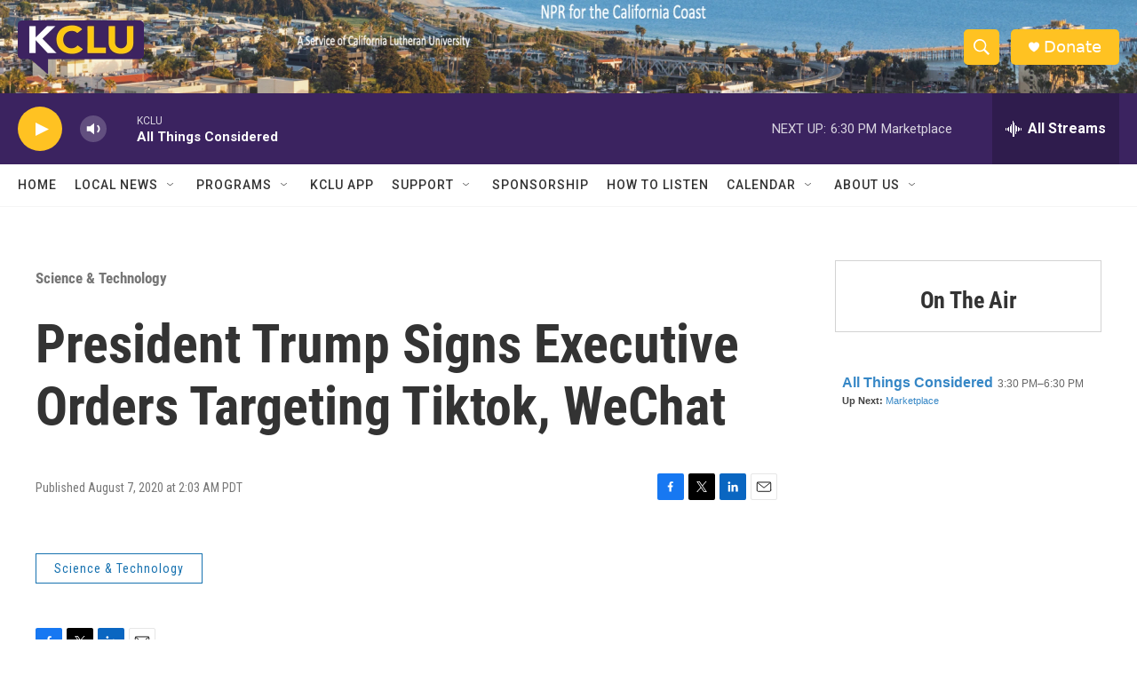

--- FILE ---
content_type: text/html; charset=utf-8
request_url: https://www.google.com/recaptcha/api2/aframe
body_size: 267
content:
<!DOCTYPE HTML><html><head><meta http-equiv="content-type" content="text/html; charset=UTF-8"></head><body><script nonce="JNd9iCdDgt5skD4nx4nRwQ">/** Anti-fraud and anti-abuse applications only. See google.com/recaptcha */ try{var clients={'sodar':'https://pagead2.googlesyndication.com/pagead/sodar?'};window.addEventListener("message",function(a){try{if(a.source===window.parent){var b=JSON.parse(a.data);var c=clients[b['id']];if(c){var d=document.createElement('img');d.src=c+b['params']+'&rc='+(localStorage.getItem("rc::a")?sessionStorage.getItem("rc::b"):"");window.document.body.appendChild(d);sessionStorage.setItem("rc::e",parseInt(sessionStorage.getItem("rc::e")||0)+1);localStorage.setItem("rc::h",'1769566403703');}}}catch(b){}});window.parent.postMessage("_grecaptcha_ready", "*");}catch(b){}</script></body></html>

--- FILE ---
content_type: text/javascript; charset=utf-8
request_url: https://api.composer.nprstations.org/v1/widget/558c1842e1c897dfd889bb16/now?bust=875640139&callback=jQuery172009796402024273809_1769566402580&format=jsonp&date=2026-01-28&times=true&_=1769566403058
body_size: 361
content:
/**/ typeof jQuery172009796402024273809_1769566402580 === 'function' && jQuery172009796402024273809_1769566402580("<!--NOW PLAYING WIDGET --><div class=\"whatson-block\"><div class=\"whatson-program\"><a href=\"http://www.npr.org/programs/all-things-considered/\" target=\"_blank\" class=\"whatson-programName\">All Things Considered</a><span>3:30 PM&#8211;6:30 PM</span></div><p><b>Up Next: </b><a href=\"http://www.marketplace.org/\" target=\"_blank\">Marketplace</a></p></div>");